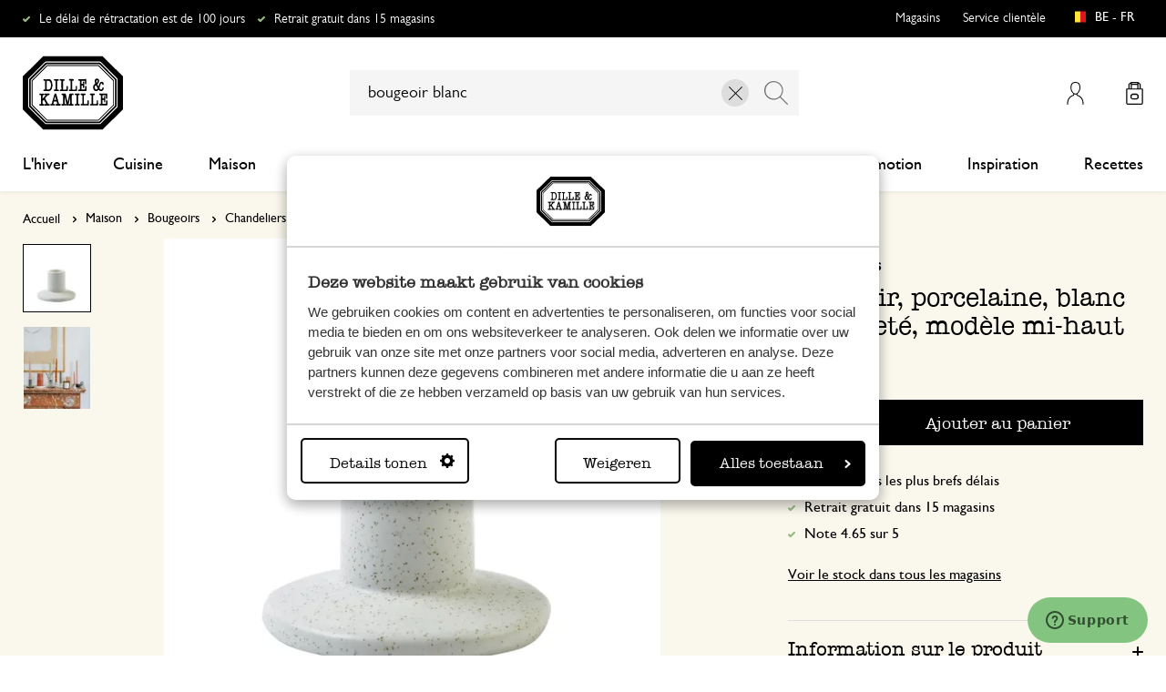

--- FILE ---
content_type: text/html
request_url: https://www.dille-kamille.be/static/version1766124103/frontend/Xsarus/xsa-dlk/fr_BE/Magento_InstantPurchase/template/confirmation.html
body_size: 103
content:
<!--
/**
 * Copyright © Magento, Inc. All rights reserved.
 * See COPYING.txt for license details.
 */
-->
<p class="message"><%- data.message %></p>
<strong><%- data.shippingAddressTitle %>:</strong>
<p><%- data.shippingAddress %></p>
<strong><%- data.billingAddressTitle %>:</strong>
<p><%- data.billingAddress %></p>
<strong><%- data.paymentMethodTitle %>:</strong>
<p><%- data.paymentToken %></p>
<strong><%- data.shippingMethodTitle %>:</strong>
<p><%- data.shippingMethod %></p>

--- FILE ---
content_type: text/html; charset=utf-8
request_url: https://www.google.com/recaptcha/api2/anchor?ar=1&k=6Ld_wDEfAAAAAIoiox2siuZQFXEsGl63JCOlI9G7&co=aHR0cHM6Ly93d3cuZGlsbGUta2FtaWxsZS5iZTo0NDM.&hl=en&v=PoyoqOPhxBO7pBk68S4YbpHZ&theme=light&size=invisible&badge=inline&anchor-ms=20000&execute-ms=30000&cb=axw4rtu7xzdj
body_size: 48583
content:
<!DOCTYPE HTML><html dir="ltr" lang="en"><head><meta http-equiv="Content-Type" content="text/html; charset=UTF-8">
<meta http-equiv="X-UA-Compatible" content="IE=edge">
<title>reCAPTCHA</title>
<style type="text/css">
/* cyrillic-ext */
@font-face {
  font-family: 'Roboto';
  font-style: normal;
  font-weight: 400;
  font-stretch: 100%;
  src: url(//fonts.gstatic.com/s/roboto/v48/KFO7CnqEu92Fr1ME7kSn66aGLdTylUAMa3GUBHMdazTgWw.woff2) format('woff2');
  unicode-range: U+0460-052F, U+1C80-1C8A, U+20B4, U+2DE0-2DFF, U+A640-A69F, U+FE2E-FE2F;
}
/* cyrillic */
@font-face {
  font-family: 'Roboto';
  font-style: normal;
  font-weight: 400;
  font-stretch: 100%;
  src: url(//fonts.gstatic.com/s/roboto/v48/KFO7CnqEu92Fr1ME7kSn66aGLdTylUAMa3iUBHMdazTgWw.woff2) format('woff2');
  unicode-range: U+0301, U+0400-045F, U+0490-0491, U+04B0-04B1, U+2116;
}
/* greek-ext */
@font-face {
  font-family: 'Roboto';
  font-style: normal;
  font-weight: 400;
  font-stretch: 100%;
  src: url(//fonts.gstatic.com/s/roboto/v48/KFO7CnqEu92Fr1ME7kSn66aGLdTylUAMa3CUBHMdazTgWw.woff2) format('woff2');
  unicode-range: U+1F00-1FFF;
}
/* greek */
@font-face {
  font-family: 'Roboto';
  font-style: normal;
  font-weight: 400;
  font-stretch: 100%;
  src: url(//fonts.gstatic.com/s/roboto/v48/KFO7CnqEu92Fr1ME7kSn66aGLdTylUAMa3-UBHMdazTgWw.woff2) format('woff2');
  unicode-range: U+0370-0377, U+037A-037F, U+0384-038A, U+038C, U+038E-03A1, U+03A3-03FF;
}
/* math */
@font-face {
  font-family: 'Roboto';
  font-style: normal;
  font-weight: 400;
  font-stretch: 100%;
  src: url(//fonts.gstatic.com/s/roboto/v48/KFO7CnqEu92Fr1ME7kSn66aGLdTylUAMawCUBHMdazTgWw.woff2) format('woff2');
  unicode-range: U+0302-0303, U+0305, U+0307-0308, U+0310, U+0312, U+0315, U+031A, U+0326-0327, U+032C, U+032F-0330, U+0332-0333, U+0338, U+033A, U+0346, U+034D, U+0391-03A1, U+03A3-03A9, U+03B1-03C9, U+03D1, U+03D5-03D6, U+03F0-03F1, U+03F4-03F5, U+2016-2017, U+2034-2038, U+203C, U+2040, U+2043, U+2047, U+2050, U+2057, U+205F, U+2070-2071, U+2074-208E, U+2090-209C, U+20D0-20DC, U+20E1, U+20E5-20EF, U+2100-2112, U+2114-2115, U+2117-2121, U+2123-214F, U+2190, U+2192, U+2194-21AE, U+21B0-21E5, U+21F1-21F2, U+21F4-2211, U+2213-2214, U+2216-22FF, U+2308-230B, U+2310, U+2319, U+231C-2321, U+2336-237A, U+237C, U+2395, U+239B-23B7, U+23D0, U+23DC-23E1, U+2474-2475, U+25AF, U+25B3, U+25B7, U+25BD, U+25C1, U+25CA, U+25CC, U+25FB, U+266D-266F, U+27C0-27FF, U+2900-2AFF, U+2B0E-2B11, U+2B30-2B4C, U+2BFE, U+3030, U+FF5B, U+FF5D, U+1D400-1D7FF, U+1EE00-1EEFF;
}
/* symbols */
@font-face {
  font-family: 'Roboto';
  font-style: normal;
  font-weight: 400;
  font-stretch: 100%;
  src: url(//fonts.gstatic.com/s/roboto/v48/KFO7CnqEu92Fr1ME7kSn66aGLdTylUAMaxKUBHMdazTgWw.woff2) format('woff2');
  unicode-range: U+0001-000C, U+000E-001F, U+007F-009F, U+20DD-20E0, U+20E2-20E4, U+2150-218F, U+2190, U+2192, U+2194-2199, U+21AF, U+21E6-21F0, U+21F3, U+2218-2219, U+2299, U+22C4-22C6, U+2300-243F, U+2440-244A, U+2460-24FF, U+25A0-27BF, U+2800-28FF, U+2921-2922, U+2981, U+29BF, U+29EB, U+2B00-2BFF, U+4DC0-4DFF, U+FFF9-FFFB, U+10140-1018E, U+10190-1019C, U+101A0, U+101D0-101FD, U+102E0-102FB, U+10E60-10E7E, U+1D2C0-1D2D3, U+1D2E0-1D37F, U+1F000-1F0FF, U+1F100-1F1AD, U+1F1E6-1F1FF, U+1F30D-1F30F, U+1F315, U+1F31C, U+1F31E, U+1F320-1F32C, U+1F336, U+1F378, U+1F37D, U+1F382, U+1F393-1F39F, U+1F3A7-1F3A8, U+1F3AC-1F3AF, U+1F3C2, U+1F3C4-1F3C6, U+1F3CA-1F3CE, U+1F3D4-1F3E0, U+1F3ED, U+1F3F1-1F3F3, U+1F3F5-1F3F7, U+1F408, U+1F415, U+1F41F, U+1F426, U+1F43F, U+1F441-1F442, U+1F444, U+1F446-1F449, U+1F44C-1F44E, U+1F453, U+1F46A, U+1F47D, U+1F4A3, U+1F4B0, U+1F4B3, U+1F4B9, U+1F4BB, U+1F4BF, U+1F4C8-1F4CB, U+1F4D6, U+1F4DA, U+1F4DF, U+1F4E3-1F4E6, U+1F4EA-1F4ED, U+1F4F7, U+1F4F9-1F4FB, U+1F4FD-1F4FE, U+1F503, U+1F507-1F50B, U+1F50D, U+1F512-1F513, U+1F53E-1F54A, U+1F54F-1F5FA, U+1F610, U+1F650-1F67F, U+1F687, U+1F68D, U+1F691, U+1F694, U+1F698, U+1F6AD, U+1F6B2, U+1F6B9-1F6BA, U+1F6BC, U+1F6C6-1F6CF, U+1F6D3-1F6D7, U+1F6E0-1F6EA, U+1F6F0-1F6F3, U+1F6F7-1F6FC, U+1F700-1F7FF, U+1F800-1F80B, U+1F810-1F847, U+1F850-1F859, U+1F860-1F887, U+1F890-1F8AD, U+1F8B0-1F8BB, U+1F8C0-1F8C1, U+1F900-1F90B, U+1F93B, U+1F946, U+1F984, U+1F996, U+1F9E9, U+1FA00-1FA6F, U+1FA70-1FA7C, U+1FA80-1FA89, U+1FA8F-1FAC6, U+1FACE-1FADC, U+1FADF-1FAE9, U+1FAF0-1FAF8, U+1FB00-1FBFF;
}
/* vietnamese */
@font-face {
  font-family: 'Roboto';
  font-style: normal;
  font-weight: 400;
  font-stretch: 100%;
  src: url(//fonts.gstatic.com/s/roboto/v48/KFO7CnqEu92Fr1ME7kSn66aGLdTylUAMa3OUBHMdazTgWw.woff2) format('woff2');
  unicode-range: U+0102-0103, U+0110-0111, U+0128-0129, U+0168-0169, U+01A0-01A1, U+01AF-01B0, U+0300-0301, U+0303-0304, U+0308-0309, U+0323, U+0329, U+1EA0-1EF9, U+20AB;
}
/* latin-ext */
@font-face {
  font-family: 'Roboto';
  font-style: normal;
  font-weight: 400;
  font-stretch: 100%;
  src: url(//fonts.gstatic.com/s/roboto/v48/KFO7CnqEu92Fr1ME7kSn66aGLdTylUAMa3KUBHMdazTgWw.woff2) format('woff2');
  unicode-range: U+0100-02BA, U+02BD-02C5, U+02C7-02CC, U+02CE-02D7, U+02DD-02FF, U+0304, U+0308, U+0329, U+1D00-1DBF, U+1E00-1E9F, U+1EF2-1EFF, U+2020, U+20A0-20AB, U+20AD-20C0, U+2113, U+2C60-2C7F, U+A720-A7FF;
}
/* latin */
@font-face {
  font-family: 'Roboto';
  font-style: normal;
  font-weight: 400;
  font-stretch: 100%;
  src: url(//fonts.gstatic.com/s/roboto/v48/KFO7CnqEu92Fr1ME7kSn66aGLdTylUAMa3yUBHMdazQ.woff2) format('woff2');
  unicode-range: U+0000-00FF, U+0131, U+0152-0153, U+02BB-02BC, U+02C6, U+02DA, U+02DC, U+0304, U+0308, U+0329, U+2000-206F, U+20AC, U+2122, U+2191, U+2193, U+2212, U+2215, U+FEFF, U+FFFD;
}
/* cyrillic-ext */
@font-face {
  font-family: 'Roboto';
  font-style: normal;
  font-weight: 500;
  font-stretch: 100%;
  src: url(//fonts.gstatic.com/s/roboto/v48/KFO7CnqEu92Fr1ME7kSn66aGLdTylUAMa3GUBHMdazTgWw.woff2) format('woff2');
  unicode-range: U+0460-052F, U+1C80-1C8A, U+20B4, U+2DE0-2DFF, U+A640-A69F, U+FE2E-FE2F;
}
/* cyrillic */
@font-face {
  font-family: 'Roboto';
  font-style: normal;
  font-weight: 500;
  font-stretch: 100%;
  src: url(//fonts.gstatic.com/s/roboto/v48/KFO7CnqEu92Fr1ME7kSn66aGLdTylUAMa3iUBHMdazTgWw.woff2) format('woff2');
  unicode-range: U+0301, U+0400-045F, U+0490-0491, U+04B0-04B1, U+2116;
}
/* greek-ext */
@font-face {
  font-family: 'Roboto';
  font-style: normal;
  font-weight: 500;
  font-stretch: 100%;
  src: url(//fonts.gstatic.com/s/roboto/v48/KFO7CnqEu92Fr1ME7kSn66aGLdTylUAMa3CUBHMdazTgWw.woff2) format('woff2');
  unicode-range: U+1F00-1FFF;
}
/* greek */
@font-face {
  font-family: 'Roboto';
  font-style: normal;
  font-weight: 500;
  font-stretch: 100%;
  src: url(//fonts.gstatic.com/s/roboto/v48/KFO7CnqEu92Fr1ME7kSn66aGLdTylUAMa3-UBHMdazTgWw.woff2) format('woff2');
  unicode-range: U+0370-0377, U+037A-037F, U+0384-038A, U+038C, U+038E-03A1, U+03A3-03FF;
}
/* math */
@font-face {
  font-family: 'Roboto';
  font-style: normal;
  font-weight: 500;
  font-stretch: 100%;
  src: url(//fonts.gstatic.com/s/roboto/v48/KFO7CnqEu92Fr1ME7kSn66aGLdTylUAMawCUBHMdazTgWw.woff2) format('woff2');
  unicode-range: U+0302-0303, U+0305, U+0307-0308, U+0310, U+0312, U+0315, U+031A, U+0326-0327, U+032C, U+032F-0330, U+0332-0333, U+0338, U+033A, U+0346, U+034D, U+0391-03A1, U+03A3-03A9, U+03B1-03C9, U+03D1, U+03D5-03D6, U+03F0-03F1, U+03F4-03F5, U+2016-2017, U+2034-2038, U+203C, U+2040, U+2043, U+2047, U+2050, U+2057, U+205F, U+2070-2071, U+2074-208E, U+2090-209C, U+20D0-20DC, U+20E1, U+20E5-20EF, U+2100-2112, U+2114-2115, U+2117-2121, U+2123-214F, U+2190, U+2192, U+2194-21AE, U+21B0-21E5, U+21F1-21F2, U+21F4-2211, U+2213-2214, U+2216-22FF, U+2308-230B, U+2310, U+2319, U+231C-2321, U+2336-237A, U+237C, U+2395, U+239B-23B7, U+23D0, U+23DC-23E1, U+2474-2475, U+25AF, U+25B3, U+25B7, U+25BD, U+25C1, U+25CA, U+25CC, U+25FB, U+266D-266F, U+27C0-27FF, U+2900-2AFF, U+2B0E-2B11, U+2B30-2B4C, U+2BFE, U+3030, U+FF5B, U+FF5D, U+1D400-1D7FF, U+1EE00-1EEFF;
}
/* symbols */
@font-face {
  font-family: 'Roboto';
  font-style: normal;
  font-weight: 500;
  font-stretch: 100%;
  src: url(//fonts.gstatic.com/s/roboto/v48/KFO7CnqEu92Fr1ME7kSn66aGLdTylUAMaxKUBHMdazTgWw.woff2) format('woff2');
  unicode-range: U+0001-000C, U+000E-001F, U+007F-009F, U+20DD-20E0, U+20E2-20E4, U+2150-218F, U+2190, U+2192, U+2194-2199, U+21AF, U+21E6-21F0, U+21F3, U+2218-2219, U+2299, U+22C4-22C6, U+2300-243F, U+2440-244A, U+2460-24FF, U+25A0-27BF, U+2800-28FF, U+2921-2922, U+2981, U+29BF, U+29EB, U+2B00-2BFF, U+4DC0-4DFF, U+FFF9-FFFB, U+10140-1018E, U+10190-1019C, U+101A0, U+101D0-101FD, U+102E0-102FB, U+10E60-10E7E, U+1D2C0-1D2D3, U+1D2E0-1D37F, U+1F000-1F0FF, U+1F100-1F1AD, U+1F1E6-1F1FF, U+1F30D-1F30F, U+1F315, U+1F31C, U+1F31E, U+1F320-1F32C, U+1F336, U+1F378, U+1F37D, U+1F382, U+1F393-1F39F, U+1F3A7-1F3A8, U+1F3AC-1F3AF, U+1F3C2, U+1F3C4-1F3C6, U+1F3CA-1F3CE, U+1F3D4-1F3E0, U+1F3ED, U+1F3F1-1F3F3, U+1F3F5-1F3F7, U+1F408, U+1F415, U+1F41F, U+1F426, U+1F43F, U+1F441-1F442, U+1F444, U+1F446-1F449, U+1F44C-1F44E, U+1F453, U+1F46A, U+1F47D, U+1F4A3, U+1F4B0, U+1F4B3, U+1F4B9, U+1F4BB, U+1F4BF, U+1F4C8-1F4CB, U+1F4D6, U+1F4DA, U+1F4DF, U+1F4E3-1F4E6, U+1F4EA-1F4ED, U+1F4F7, U+1F4F9-1F4FB, U+1F4FD-1F4FE, U+1F503, U+1F507-1F50B, U+1F50D, U+1F512-1F513, U+1F53E-1F54A, U+1F54F-1F5FA, U+1F610, U+1F650-1F67F, U+1F687, U+1F68D, U+1F691, U+1F694, U+1F698, U+1F6AD, U+1F6B2, U+1F6B9-1F6BA, U+1F6BC, U+1F6C6-1F6CF, U+1F6D3-1F6D7, U+1F6E0-1F6EA, U+1F6F0-1F6F3, U+1F6F7-1F6FC, U+1F700-1F7FF, U+1F800-1F80B, U+1F810-1F847, U+1F850-1F859, U+1F860-1F887, U+1F890-1F8AD, U+1F8B0-1F8BB, U+1F8C0-1F8C1, U+1F900-1F90B, U+1F93B, U+1F946, U+1F984, U+1F996, U+1F9E9, U+1FA00-1FA6F, U+1FA70-1FA7C, U+1FA80-1FA89, U+1FA8F-1FAC6, U+1FACE-1FADC, U+1FADF-1FAE9, U+1FAF0-1FAF8, U+1FB00-1FBFF;
}
/* vietnamese */
@font-face {
  font-family: 'Roboto';
  font-style: normal;
  font-weight: 500;
  font-stretch: 100%;
  src: url(//fonts.gstatic.com/s/roboto/v48/KFO7CnqEu92Fr1ME7kSn66aGLdTylUAMa3OUBHMdazTgWw.woff2) format('woff2');
  unicode-range: U+0102-0103, U+0110-0111, U+0128-0129, U+0168-0169, U+01A0-01A1, U+01AF-01B0, U+0300-0301, U+0303-0304, U+0308-0309, U+0323, U+0329, U+1EA0-1EF9, U+20AB;
}
/* latin-ext */
@font-face {
  font-family: 'Roboto';
  font-style: normal;
  font-weight: 500;
  font-stretch: 100%;
  src: url(//fonts.gstatic.com/s/roboto/v48/KFO7CnqEu92Fr1ME7kSn66aGLdTylUAMa3KUBHMdazTgWw.woff2) format('woff2');
  unicode-range: U+0100-02BA, U+02BD-02C5, U+02C7-02CC, U+02CE-02D7, U+02DD-02FF, U+0304, U+0308, U+0329, U+1D00-1DBF, U+1E00-1E9F, U+1EF2-1EFF, U+2020, U+20A0-20AB, U+20AD-20C0, U+2113, U+2C60-2C7F, U+A720-A7FF;
}
/* latin */
@font-face {
  font-family: 'Roboto';
  font-style: normal;
  font-weight: 500;
  font-stretch: 100%;
  src: url(//fonts.gstatic.com/s/roboto/v48/KFO7CnqEu92Fr1ME7kSn66aGLdTylUAMa3yUBHMdazQ.woff2) format('woff2');
  unicode-range: U+0000-00FF, U+0131, U+0152-0153, U+02BB-02BC, U+02C6, U+02DA, U+02DC, U+0304, U+0308, U+0329, U+2000-206F, U+20AC, U+2122, U+2191, U+2193, U+2212, U+2215, U+FEFF, U+FFFD;
}
/* cyrillic-ext */
@font-face {
  font-family: 'Roboto';
  font-style: normal;
  font-weight: 900;
  font-stretch: 100%;
  src: url(//fonts.gstatic.com/s/roboto/v48/KFO7CnqEu92Fr1ME7kSn66aGLdTylUAMa3GUBHMdazTgWw.woff2) format('woff2');
  unicode-range: U+0460-052F, U+1C80-1C8A, U+20B4, U+2DE0-2DFF, U+A640-A69F, U+FE2E-FE2F;
}
/* cyrillic */
@font-face {
  font-family: 'Roboto';
  font-style: normal;
  font-weight: 900;
  font-stretch: 100%;
  src: url(//fonts.gstatic.com/s/roboto/v48/KFO7CnqEu92Fr1ME7kSn66aGLdTylUAMa3iUBHMdazTgWw.woff2) format('woff2');
  unicode-range: U+0301, U+0400-045F, U+0490-0491, U+04B0-04B1, U+2116;
}
/* greek-ext */
@font-face {
  font-family: 'Roboto';
  font-style: normal;
  font-weight: 900;
  font-stretch: 100%;
  src: url(//fonts.gstatic.com/s/roboto/v48/KFO7CnqEu92Fr1ME7kSn66aGLdTylUAMa3CUBHMdazTgWw.woff2) format('woff2');
  unicode-range: U+1F00-1FFF;
}
/* greek */
@font-face {
  font-family: 'Roboto';
  font-style: normal;
  font-weight: 900;
  font-stretch: 100%;
  src: url(//fonts.gstatic.com/s/roboto/v48/KFO7CnqEu92Fr1ME7kSn66aGLdTylUAMa3-UBHMdazTgWw.woff2) format('woff2');
  unicode-range: U+0370-0377, U+037A-037F, U+0384-038A, U+038C, U+038E-03A1, U+03A3-03FF;
}
/* math */
@font-face {
  font-family: 'Roboto';
  font-style: normal;
  font-weight: 900;
  font-stretch: 100%;
  src: url(//fonts.gstatic.com/s/roboto/v48/KFO7CnqEu92Fr1ME7kSn66aGLdTylUAMawCUBHMdazTgWw.woff2) format('woff2');
  unicode-range: U+0302-0303, U+0305, U+0307-0308, U+0310, U+0312, U+0315, U+031A, U+0326-0327, U+032C, U+032F-0330, U+0332-0333, U+0338, U+033A, U+0346, U+034D, U+0391-03A1, U+03A3-03A9, U+03B1-03C9, U+03D1, U+03D5-03D6, U+03F0-03F1, U+03F4-03F5, U+2016-2017, U+2034-2038, U+203C, U+2040, U+2043, U+2047, U+2050, U+2057, U+205F, U+2070-2071, U+2074-208E, U+2090-209C, U+20D0-20DC, U+20E1, U+20E5-20EF, U+2100-2112, U+2114-2115, U+2117-2121, U+2123-214F, U+2190, U+2192, U+2194-21AE, U+21B0-21E5, U+21F1-21F2, U+21F4-2211, U+2213-2214, U+2216-22FF, U+2308-230B, U+2310, U+2319, U+231C-2321, U+2336-237A, U+237C, U+2395, U+239B-23B7, U+23D0, U+23DC-23E1, U+2474-2475, U+25AF, U+25B3, U+25B7, U+25BD, U+25C1, U+25CA, U+25CC, U+25FB, U+266D-266F, U+27C0-27FF, U+2900-2AFF, U+2B0E-2B11, U+2B30-2B4C, U+2BFE, U+3030, U+FF5B, U+FF5D, U+1D400-1D7FF, U+1EE00-1EEFF;
}
/* symbols */
@font-face {
  font-family: 'Roboto';
  font-style: normal;
  font-weight: 900;
  font-stretch: 100%;
  src: url(//fonts.gstatic.com/s/roboto/v48/KFO7CnqEu92Fr1ME7kSn66aGLdTylUAMaxKUBHMdazTgWw.woff2) format('woff2');
  unicode-range: U+0001-000C, U+000E-001F, U+007F-009F, U+20DD-20E0, U+20E2-20E4, U+2150-218F, U+2190, U+2192, U+2194-2199, U+21AF, U+21E6-21F0, U+21F3, U+2218-2219, U+2299, U+22C4-22C6, U+2300-243F, U+2440-244A, U+2460-24FF, U+25A0-27BF, U+2800-28FF, U+2921-2922, U+2981, U+29BF, U+29EB, U+2B00-2BFF, U+4DC0-4DFF, U+FFF9-FFFB, U+10140-1018E, U+10190-1019C, U+101A0, U+101D0-101FD, U+102E0-102FB, U+10E60-10E7E, U+1D2C0-1D2D3, U+1D2E0-1D37F, U+1F000-1F0FF, U+1F100-1F1AD, U+1F1E6-1F1FF, U+1F30D-1F30F, U+1F315, U+1F31C, U+1F31E, U+1F320-1F32C, U+1F336, U+1F378, U+1F37D, U+1F382, U+1F393-1F39F, U+1F3A7-1F3A8, U+1F3AC-1F3AF, U+1F3C2, U+1F3C4-1F3C6, U+1F3CA-1F3CE, U+1F3D4-1F3E0, U+1F3ED, U+1F3F1-1F3F3, U+1F3F5-1F3F7, U+1F408, U+1F415, U+1F41F, U+1F426, U+1F43F, U+1F441-1F442, U+1F444, U+1F446-1F449, U+1F44C-1F44E, U+1F453, U+1F46A, U+1F47D, U+1F4A3, U+1F4B0, U+1F4B3, U+1F4B9, U+1F4BB, U+1F4BF, U+1F4C8-1F4CB, U+1F4D6, U+1F4DA, U+1F4DF, U+1F4E3-1F4E6, U+1F4EA-1F4ED, U+1F4F7, U+1F4F9-1F4FB, U+1F4FD-1F4FE, U+1F503, U+1F507-1F50B, U+1F50D, U+1F512-1F513, U+1F53E-1F54A, U+1F54F-1F5FA, U+1F610, U+1F650-1F67F, U+1F687, U+1F68D, U+1F691, U+1F694, U+1F698, U+1F6AD, U+1F6B2, U+1F6B9-1F6BA, U+1F6BC, U+1F6C6-1F6CF, U+1F6D3-1F6D7, U+1F6E0-1F6EA, U+1F6F0-1F6F3, U+1F6F7-1F6FC, U+1F700-1F7FF, U+1F800-1F80B, U+1F810-1F847, U+1F850-1F859, U+1F860-1F887, U+1F890-1F8AD, U+1F8B0-1F8BB, U+1F8C0-1F8C1, U+1F900-1F90B, U+1F93B, U+1F946, U+1F984, U+1F996, U+1F9E9, U+1FA00-1FA6F, U+1FA70-1FA7C, U+1FA80-1FA89, U+1FA8F-1FAC6, U+1FACE-1FADC, U+1FADF-1FAE9, U+1FAF0-1FAF8, U+1FB00-1FBFF;
}
/* vietnamese */
@font-face {
  font-family: 'Roboto';
  font-style: normal;
  font-weight: 900;
  font-stretch: 100%;
  src: url(//fonts.gstatic.com/s/roboto/v48/KFO7CnqEu92Fr1ME7kSn66aGLdTylUAMa3OUBHMdazTgWw.woff2) format('woff2');
  unicode-range: U+0102-0103, U+0110-0111, U+0128-0129, U+0168-0169, U+01A0-01A1, U+01AF-01B0, U+0300-0301, U+0303-0304, U+0308-0309, U+0323, U+0329, U+1EA0-1EF9, U+20AB;
}
/* latin-ext */
@font-face {
  font-family: 'Roboto';
  font-style: normal;
  font-weight: 900;
  font-stretch: 100%;
  src: url(//fonts.gstatic.com/s/roboto/v48/KFO7CnqEu92Fr1ME7kSn66aGLdTylUAMa3KUBHMdazTgWw.woff2) format('woff2');
  unicode-range: U+0100-02BA, U+02BD-02C5, U+02C7-02CC, U+02CE-02D7, U+02DD-02FF, U+0304, U+0308, U+0329, U+1D00-1DBF, U+1E00-1E9F, U+1EF2-1EFF, U+2020, U+20A0-20AB, U+20AD-20C0, U+2113, U+2C60-2C7F, U+A720-A7FF;
}
/* latin */
@font-face {
  font-family: 'Roboto';
  font-style: normal;
  font-weight: 900;
  font-stretch: 100%;
  src: url(//fonts.gstatic.com/s/roboto/v48/KFO7CnqEu92Fr1ME7kSn66aGLdTylUAMa3yUBHMdazQ.woff2) format('woff2');
  unicode-range: U+0000-00FF, U+0131, U+0152-0153, U+02BB-02BC, U+02C6, U+02DA, U+02DC, U+0304, U+0308, U+0329, U+2000-206F, U+20AC, U+2122, U+2191, U+2193, U+2212, U+2215, U+FEFF, U+FFFD;
}

</style>
<link rel="stylesheet" type="text/css" href="https://www.gstatic.com/recaptcha/releases/PoyoqOPhxBO7pBk68S4YbpHZ/styles__ltr.css">
<script nonce="TtkKI_QBMhBbEgExT_Uacg" type="text/javascript">window['__recaptcha_api'] = 'https://www.google.com/recaptcha/api2/';</script>
<script type="text/javascript" src="https://www.gstatic.com/recaptcha/releases/PoyoqOPhxBO7pBk68S4YbpHZ/recaptcha__en.js" nonce="TtkKI_QBMhBbEgExT_Uacg">
      
    </script></head>
<body><div id="rc-anchor-alert" class="rc-anchor-alert"></div>
<input type="hidden" id="recaptcha-token" value="[base64]">
<script type="text/javascript" nonce="TtkKI_QBMhBbEgExT_Uacg">
      recaptcha.anchor.Main.init("[\x22ainput\x22,[\x22bgdata\x22,\x22\x22,\[base64]/[base64]/[base64]/[base64]/cjw8ejpyPj4+eil9Y2F0Y2gobCl7dGhyb3cgbDt9fSxIPWZ1bmN0aW9uKHcsdCx6KXtpZih3PT0xOTR8fHc9PTIwOCl0LnZbd10/dC52W3ddLmNvbmNhdCh6KTp0LnZbd109b2Yoeix0KTtlbHNle2lmKHQuYkImJnchPTMxNylyZXR1cm47dz09NjZ8fHc9PTEyMnx8dz09NDcwfHx3PT00NHx8dz09NDE2fHx3PT0zOTd8fHc9PTQyMXx8dz09Njh8fHc9PTcwfHx3PT0xODQ/[base64]/[base64]/[base64]/bmV3IGRbVl0oSlswXSk6cD09Mj9uZXcgZFtWXShKWzBdLEpbMV0pOnA9PTM/bmV3IGRbVl0oSlswXSxKWzFdLEpbMl0pOnA9PTQ/[base64]/[base64]/[base64]/[base64]\x22,\[base64]\\u003d\\u003d\x22,\x22w5vCqU7Cv8O4w6rCgFVaFjDCv8Kyw55WecKswolfwonDjwbDgho1w5QFw7UBwoTDvCZPw5IQO8K3bR9KcB/DhMOrXhPCusOxwoBXwpV9w43CgcOgw7YWY8OLw68JaSnDkcKQw5Itwo0TYcOQwp96B8K/[base64]/DqR3Cuycxw6IjK1LDocKVw67DscObfFXDjj/DuMK2w6jDoHF3VcK5woNJw5DDkwjDtsKFwpgUwq8/fV3DvR0YeyPDisOac8OkFMK0wrPDtj4jU8O2wogQw7bCo34GbMOlwr4Hwp3Dg8Kyw4l2wpkWGTZRw4oQCBLCv8Kswo0Nw6fDmB44wro/XTtEeGzCvk5HwrrDpcKeT8KGOMOoWATCusK1w5rDvsK6w7p9woZbMRrCuiTDgyl/wpXDm1UcN2TDjF19Xy0gw5bDncKSw5Vpw57CgMOGFMOQJMKuPsKGA2RIworDpgHChB/DhT7CsE7ClsKtPsOCe3EjDXdcKMOUw697w5JqZsKNwrPDuGEJGTUHw4fCixMxai/Cswo7wrfCjSkEE8K2YcKjwoHDinFLwps8w7DCtsK0wozCgSkJwo9Yw79/wpbDhQpCw5oRLT4YwpYYDMOHw4DDq0Mdw4UGOMOTwq3CrMOzwoPCgkxiQHIzCAnCpcK9YzfDhTV6ccOcH8OawoUNw6TDisO5NX98ScK9fcOUS8OMw6MIwr/DgsOMIMK5DcO+w4libzp0w5UVwrl0dR0bAF/CmcKgd0DDssKowo3CvSjDksK7woXDjwcJWxYDw5XDvcOeOXkWw4BVLCwFPAbDnjYywpPCosO8NFw3eEcRw67CnyTCmBLCvsKew43DsCZKw4Vgw6UhMcOjw4LDtmNpwo4oGGlew402IcOKJA/[base64]/[base64]/[base64]/CkBrDssKmR1B2w5JVw4NYCTLDusOqfGvCiilXwrtSw6gBUMO0VhwUw4vCqsKpacKjwpZFwos3LD8LUmnDq1sNWcOKWxTChcO5OcKZCmZRJ8KZLsOyw4fDhijDiMOrwqQLw75LORkBw6zCoDMER8OMwpMIwo/CjMKcIko/w5/[base64]/Cr8KgHT7DljErUMOYwoA5FsOBWMObw68Hw4DDoVzDl1wXw5HCg8O8w6kHXMKqHxodO8OgM3DCmBTDqsOyZgUAVsK+ahIowphnY0fDiFc9EH7Ck8OdwoQ8Z1rCpWzCv0TDjDgZw4Jxw6HDtsKpwqvClsKDw5/[base64]/PMKDw5DDkTHCoCrDnMKYwoDDoVxZw4rCm8Olw6ddF8K6SsK8wrPDoTHDsz7DsB1VQcOvaAjDlxxXRMKqwrNMw5xgS8KMYwoGw5zCshFLS1tAwoTDo8KxHhvCrsO8wq3Dk8OCw60dKFl7wqHCpcK/w51Hf8KNw6HDisK3KcKgw7nDocK5wrbCkBEwN8Kcwq5fw7Z1BcKlwpjCucKxMSLCgMOabD/CpsKHWjXCm8KSwoDCgF3DnhPCj8OZwqNJwrzChcOOcTrDoizCrCHDmcKzwqLCjg/DoHdVw7gyLMKjAsOewr7Dqj3Dhx/DuxvCjhB/WWoNwrVEwqHCsC8LasOVBcOyw412XTs6wrAZcFXDizDDo8OEw6TDl8KYwqkLwogowo5QdMOiwqYCwobDicKpw6Aow57CvcOAeMO6VMOiDsOsAjc5woEkw7tlDsOAwoQnVDjDgsK/G8KpaRXDmcODwqLDl2TCmcOmw740w4srw4EwwpzClxcxMMKnLF8nGsOmw59JHx0DwqvChhHCrBZtw6fDhmvCr1HCpGN6w741wo7Dlkt+GGjDsX3Cv8K6wqxEw5swQMOow6DDviDDjMOxwp0Ew5/DgcOFwrPCu2TDocK7w6dESsOodHPCo8OUw6dmbGB7w5kLUcOTw5HCjVTDkMO6w5fCvhjDq8O6XF7DgX/[base64]/w40Tw696w4NtwpYLw6XDqltwAMKWw79HYMKiwpPDmglow5zCklPDrMK8Q2jCmsOSZw4Zw6B+w5tHw4pndcOuTMODHALCtsOBP8ONbCAXS8OLwp43w4VCMMOZOnInwobDjHckIcOuKnPDqBHDgsKLw5jDjlx9PsOGGcK/P1TDpcKTH3vDosKaCTfClMKbYTrDjsKoO1jCnFLDqVnCgjfCiy7DtwkswrrCucOyRcKmw7wMwolnwrrCocKOCyVhLC5CwqHDocKow60owofCkknChzcLARrChcKcfR3DuMKJDknDisKZBXPDtS/CsMOmVCDCiy3Cu8K/w4Nea8OTCnNcw71RwrfCvcKtw5BOJh0Qw5HCvcKHP8OtwqjDj8Oqw4d+wrYzGUJCBCPDisKnMUjDkcObwpTCrHvCow/ChMOoP8OFw61SwrPCj1xoJAomw7HCryHDqsKBw5HCrkogwpkaw6VEQsOgwqrDjsOBL8Kfwox4w5Jgw4NVZXh6BijCoVDDmBXDiMO6G8OwCCYRw7lyNsOrdxdww4jDmMKwREfCgsKPGENEfsKcTMODCU7DrEY3w4VvbCzDrQIUF0fDvcK9MMOowp/DlFUjwoYbw5NLw6LDrDEOw5nDqMOfw5EiwovDvcK+w5ktesO6wqXDgzkHQsK8bMOlAxpLw7RZcxnDvsK9RMK3w4QXL8Kvf3/Dg2jChsKnw4vCtcKuwqZpDMKtUMKDwqTDrsKDw69Gw73DvgrCicKcwrsgbgdLIDoWwojCp8KpSsOCRsKBIjbCjgzCmMKgw54nwq0kJMO0bTVvwrnCisKoW0BKan/CqsKZD1/Dt2hPf8OQTMKeRykIwqjDrcOHwpPDijYqWsOTw5PCpsK3w6ABw7BcwrxowqPDscKTeMOAMMKywqIWwqgaO8KdEXAww67CvTU0w53Cr2gFwrLDhEvCmEgRw7LCtsOawoJOZADDtMORwrk3NsOGe8O8w48XZ8OLM1I7eXLDo8KxZMOdOcOxBDBFd8OPMcKGZGQ/KzHDiMO3w5tsbsO8WRM4Emx5w4jCrcOjSEfDjDPDuQHDnCfCm8Kvwq1pNsObwqbDiBbCp8OyEAHDrVlHSQpxFcKGVMK5ByPDmzoFw7MoFXfDvMKTw4/DlsOHMiICw4XDnxRVUQvCmMKnwq3CucOOwp3DgMKtw4PCgsOiwqFAMFzDrMKVHUMOM8O5w7Y4w6vDtMOXw5zDgRXDucO5wrDDoMKaw5cfOcKaFzXCjMKadMKra8Ogw57Dhw5zwpFcwrAqdsK+VArDi8Kkwr/Cm1fCtMKOw4zCvMO2Ehs3w4nClMKtwprDq0VKw6BYU8KIw5ksP8O3wpt/wqIEUn5cX2fDkSRRf1lCw4N7wovDuMKywqnDrglTwrtFwrkfHl4kwoDDuMO0XcOdccOgcsOqXm0ewrJUw7vDsnTDmS/CklEeLMOEwrszBMKew7ZOwqHCnhPDgEZawobDtcKPwo3ChMOyN8KSwr/DrsKEw6suQ8KJKxJWw7zDisOowpfCn10xKgE8AsKPL0/CjcKtfnzDm8K0w4LCocKkw4LDsMKAFsO/[base64]/Cn8OJbl/[base64]/K8K0wrXDvFTCugzCoMOzKcO6w5FdwpHCj01tLGzCvDfCgGsMZ0lPw5/DtHLCvcK+DSbCn8KhaMKQUsK+dHbCisK/wpnDmsKmCzTCiWzDr3Qfw4PCoMOSw6rCmsKkw71PbgXCm8KWwq5wEcOiw53DkhfDoMO4w4fDqlh3FMKLwqk9UsKtworDrycrLG3DrW0Tw7fDhMKcw7cgQj7CtgJkw5/Cl3IJKmLDomYtb8OJwqJ5JcOeb25Zw5TCrcOsw5/Dh8Onwr3DgS/Di8KewrbCrhHDocOzwrDDncKww4FpSzLDisKuwqLDk8O5HUwiF1XCjMObw4Q7LMOZc8OGwqtufcKiwoB6wqbCmsKkw7PChcKGw4rCi1vDsH7ConjDosKlS8KfT8KxRMKow4rCgMKUDH/[base64]/CGrCgU3Dsk3CrMKMwpHCmyQqw5Z3H8K8bMKUBsKjQ8OcZyTCnMOOw4wFcTLDsSs/w6jCoAQgw6wBa1F2w5wVwoNIw77ClsKoYsKKdm0sw44RS8K9wr7Ci8K6N07Cn0srw5UMw6vDlMOHIVLDjsObcEPDtsK3wrzCr8OGw4jCuMKYX8OsCATDtMOXDcOgwohjdULDjsO2wpYIQMKbwr/DpRkSVMOIQMKbwqDChMKYVXvDsMK/R8KJwrLDshrCr0TDlMOqSl0QwqXDnsOPfigVw5tIwqwvFcOiwopkN8KTwrvDgC3Dgyw1HsOAw4vCsyVFw4/[base64]/PsO7wonClU3CqMKGw4jDpcOwJsO2wrTDgcKrOgLCucKcLcOpwo0PJxAFPsOzw75jK8Oaw5HCuDLDq8OPQxbDtlrDrsK0KcKCw6TDhMKCwpMDw5crw7Ikw5Ahw4rDmRNqwqDDn8O9SVlXw4obwpl/w5EVw5wNCcKOwqjCsWBwNsKWLMOzw6zDl8KZHyLCp3fCpcOFAMKbI0jDp8ODwr7Dh8KDWyfDhhxJwqYZwpDCgWELw48pXTzCiMOdAsOrw5nCkWUew7sQOWDCoBDCljVeMsOgJTLDqBnDsxTCisK5e8O9UV3DmsOQIQoZccOYfWXDt8ObDMOZRcOYwod+WTjDjMK/IMONNMOvwrXDhMKXwpnDq2bCoFwVGcOUYmLDo8O7w7YawpbDscKfwqTCm1Mqw64lwo/[base64]/DscK9Mn3CvGLCk0h2C8O1W8ObBkF7PQ7Ci245w7orwpXDt04uwqsaw71fKRHDncKEwoPDkcOuTMOhEcOULFTDr0jDh0LCgsKTeljCv8OFTBcFw4bCpUDCicO2wpbDoCPCnQEowqxQFsO8RX8EwqkpFg/ChMKZw4FtwowyfifDvHJ/wo4Ewp/[base64]/LADDgSBiwr8UV8OiHcOeb1jCizYQJhcSwqHCiRYgfjZaU8K1KcKpwqAewrxif8KvMCrCi3/DrsK7bRXDm1RJOsKHwqDCgV3Dl8KAw4xrezfCqMOkw5nCrHAOwqXDr1LDvMK7w6LCunrCh1/DmMKOwot7IMONHcKUw4FgX3LChEomYsO1wrctw7vDsVDDvXjDisKKwrPDllDCqcKDw4/CssKiEEtdBsOewp/[base64]/wrdkw67DqsONRhd8w7BWw77DpcKaO8Odwo96w6M5XsKOwqwGworDrhhSOwNgwpw7w5/[base64]/Cgn7CgsO2HRlMJ8KCw7fCmydFXSLCh0zDkTkRwp/DksK0PQrDvxgzFcOCwozDqkPDv8OUwpgHwoMaMAAMAmNMw7rCscKPw7ZvFX7CpTnDsMOuw6DDszDDt8O8MyLCksKHK8KpFsKSwqrCtlfCucKLw4TCoCTDgsOfw5rCqsO4w7RDw5UEZMO0byDCgMKDw4LCgGHCsMKbwrjDhXoaPsK4wq/DihnClCPCgsKUXBTDrwrCnMO/eF/CoFQIc8KQwqfDhSoVLy/CocORwqczanJvwp/DlRrCkVouF3NQw6PCkQkzbGhhGyrCuQNtw6DDgA/ClBzDmcOjwrXDgFlkwpx4bMOuwpHDi8K1wo3ChBsKw7d+w4rDhcKbF1MEwo/Dq8OFwoDCmRvCusObLxJ9wqBlfD4Uw4fDsT03w4hjw7gqcsKAdVUZwrcOKsOAw4cKL8KqwrvDlsObwoonw7/CjsOJdMKnw6nDusKIH8OGTcKMw7Q4wobDixFKFljCrCIIFzzDucKAwozDtsO4wqrCvsKawq/Cj1Fcw7nDpcOYw4XDnSERFMOVfjomUjzDjRzDgVvCi8KjeMKmfDk4U8OKw6FZCsKUdsORw60YMcKOw4HDjsKdw799XisHIXl7wqTDpDQoJcKDVG/[base64]/wpDDpzJBXcKdwrY+TRrDk8KxSD3ChMO0EsOKDsOIRMOtPHjCrcK4w5/Cv8K3woHCgHFZwrN/w7FCw4INYcK2w6QhAkPDl8KGbGXDuQZlCloOegnDv8KTw7XCtsOnwpDCk3DDgjJzNWzCo2plA8Kdw6XDksOawovCo8OyGMOobCfDgsO5w75Xw4Z5IsOUeMOkTcKOwpdLDg9hd8KqWcOowrfCuGNVOFrDk8OvGRxBd8KvJsObLE11EMKcwrh/w7pTDGvDk2UxwpbDhShMUmhaw7XDtsKJwpEsLHLDucOcwo8UVk95wrUNwo9fCsKNdHPCvcKKwpzCmTl8OMOmwrF7woY7QsKBKcO8wp9OK0oRNMKHwpjCkQrCjBM5wo1nw5/CpsKBw69FRkfCnFZ5w44swpvDmMKKQ1wawp3CmGcaKQ0ow7zDmcKPccOqwpXDq8O6wq7CrMO/wooLw4JcOA9gU8OGwqXDvhMgw7rDrsKjT8Kyw6jDpsOXwqfDgsO4wrfDqcKAwqnCoQ/DnGDDrsOOwqlBVsOIwp4THHDDvSIjBk7DosOjdsOJTMOVw7nClBEbfcOocWfDlMKyVMO1wq9ywrBZwpd/MsKtwp9IecOrexlrwo90w5XDvAfDhW0sAX/CnzXCqg8Qw40dwqnCmVgtw7PDmsO6wrwoC3jDgl3DsMOWAVLDuMOTwqQ0H8OdwrTDqh4nwq44w6TClMOlw5Zdw7hPGQrCny4zwpB4wo7DmMKGNEnCqjAoJEDCtsOmwrwfw7jDmCTDg8O1w5XCr8KGJXoTwotaw7MKHcO7V8KSw5LCvcOvwpnCrMOOwrcGfR/Ch1tCd3dcw4InA8Ofw70IwqZqwr3Co8KxKMONW27CuivCmVvCpsOEOnJPw7LDt8OSa0fCpEAZwpjCr8Kow5zDj0oMwpo9GHLCg8OPwoFBwoM2woUdwo7CizXCpMO/fD3CmlQjGjzDr8Oew7DDgsK2eVQ7w7TDkcO9wpo7w7VAw4V3CmTDp3HCgcOTwr7CjMKawqslw67ClRjCvBJHwqbCksKDRhw+w7QmwrXCtlosK8OZQ8OeCsO+VsOdw6bDrW7Dr8KwwqDDlXJIL8KiJcO5ADPDmhxRYsKQT8KlwpbDhmMKehzDiMO3wo/Dp8K2wpwyDQbDoinChlsnEWhrwqB0BMOswq/Dl8KUwp3DmMOiw4PCtMO/G8Kvw6pQDsK+OTE2UknDpcOpw7Q5wqAkw7UsJcOMwpDDnwNgwpoqaVt4wrFVw6ZAXcOadsOnwp7Dl8Olw5YOw7/CosOhw6nDu8OFHWrDmTnDt002Sm8hDGHCg8KWTsKWLMKaFcO9McOzf8OXKsOsw5vDmwEybcK+Yn4jw4XClBvCkcORw67DoQzDnxN6w7IzwqPDp3Qcwq3Do8KKwrTDrHrDr3/[base64]/CrcOHw5LChR/DisKzO3fDhMKVw5bDlcOrw7rCrcKxwpYTwroOwo51aR5Cw780w4crwq7DgHLCtzlOfCN1wrjCiztvw5nCvcO5w6zDq15hH8K+wpYFw6HCr8Ktb8OGBVXDjCLDozPChDMGwoEew6PCrBJ4TcORbcKrSMKTw4h/GUYUAg3DmsKyYWwkwpPChQDCuBfDjcOPQcOsw7oRwq9vwrAPwobCoxjCgCNUawMVXmbCvTTCoxTDsTI3LMOPwoRZw5/[base64]/CuW3DiCXDpcKtbFLDhlM7D07DosObwobDlcKuY8OQEkB0wqN8w6DClsK2w4DDvzRAaH9lMghFw5hPwrEww5ZURcKLwos6wqcmwoPCgMOgHMKDXmhKawXDusOFw6EuCMKqwoIgX8K1wr5vAMOaCsOsXMO5G8OgwoHDsCXDjMK/cUtUScOuw6x9wq/[base64]/CsW9aw47Cs8Kvw6Ubw5Unw6HCjXxrA8K+w4U6wqN8wo44eg7Cm0PDuA1Rw6DCisKKw5zCv2MiwrloEifDjwzDh8KkbcO2wrrDlDjDoMOawpcWw6FcwrJZUkvCqHNwDcKKw4dfe1fDpcKEwoYnw49/C8KXZMKLBSV3wrtAw4tHw48Jw7VgwpI0wrbDsMORCsK3bsKFwqlzecKzQcOlwrRnwq7CnsOQw4TDnH/DssKkexY0WMKPwrzDocO1DMOUwrfCsR8Tw6EWw7ZLwofDpkrDgMOrbcOqcMOkccOPJ8ObFsOkw5PDtmzDt8KPw7rDp0LCihbCgi3CtgvDucOCwqMoDsO8EsKMP8OFw6Ygw6J7wrchw6pOw6grwqo1In1uA8K4wqMSw7jCjy0xAAxcw6nCumQew6t/w7g8wrnCssO0w6XCuRZJw7JJOsKBNMOYZcKMbMO/a2XChCNLVF9UwrjCisO6ecO+BlHDjMOubcKlw7cxwrPDvHnCi8OvwqDDqTbCvMK+w6HDsAHDujXCg8Oww5bDqcKlEMOhT8KLw5R7F8KSwqMuwrPCt8O4BsKSwrXDlE4sw7/Dp0ZQw7cqwofCoC4BwrbCt8Otw4xSFMKmUcOmAjnChg5MdVElB8OXWMK8w7VaEEHDlhTConvDqsOtwpfDlxgNw5jDtHLCoRLCtMKxCcOEcsKwwpTDjcOwV8Odw5fCkcKjc8KDw61Iwp0HDsKCasK/csOCw7cHVm3CrsOxw6rDiEIIDEPCqMOIecOCwqRwOsK/w73Dk8K7wpjChcOewoLCrwvCg8KDGMOFO8O6A8OowopqScO8wokowq1Xw4AkCm3Ch8KUHsOtATzCn8K8w7zCoAwowqYdcywewo7ChjvCvcKSw78kwqVHTmXCjcO9T8OadBB3CsOOw4jDiVLDnVHCscOfWsK5w70/w4fCoCMtw4kpwoLDhcOWbxYBw5t8YsKlPsOlLgdjw6/DpsOpTCJtwr3Crk0pwoF/FsK/[base64]/Dj8OtwrPDskfDlsOww5ReMggeGkTDin5DcD3DtQTDuSZuWcKlwp3Dl0LCj2dEHsKAw7xxE8KoLQXCqMOYwr5yNcODKw7Cs8Oew73Dg8OcwqzCrATCm182dgxtw5rDssOnCMK7NUsZA8OYw6lvw63CscOTwo3DpMKNwq/Ds8K6VHHCul4/wpdLw6fDqcKERjnCnTlQwoQiw5jClcOgw6nCgxkbwrrCljMNwoZwFXTDkMKrw73Co8O/IgBTckRDw7XCgsOLHn7DjgF3w47CmDZiwqjDt8OmbnXCjwTColHCqwzCqMK0ZsKgwrRdBcKIZ8Obw68QAMKAwo1mWcKGw6B+TCrCjsKwdMOTw7t6wqUYNsKUwovDkcOwwqDCpMOYVR9/UgVewogGeUfCvTl9w53CvXoqeEfDisKnBlMaPnfDksODw7EEw5/DnUjDmVPDrj/CocOERmYhF2QqLHIxasKpw6ZGLAp/a8OjcsONIsOOw5NhQkY4UgdhwobCp8OsSEppRTfCkcKcw6gTwqrDjgZKwrgYZgkRacKOwpg8OMK3MUZzwobDssOAwqc2wpxaw68/HcKxw4PCu8KHYsOAbF0Xw7/CpcOMwozCom3Dp13DgsKMccKLPXcOwpHCnMKDwqUGLFNOwobDqArCosOVf8KBwp0TGxrDl2HChEh3w51HOCI8w6xDw7zCoMKQN0vDrn/DvMKdTCHCrhnDlcO/wp9xwq/DmcOKJz/[base64]/DkMKcw7Ecw49NFn3CisKbw6rDjVDClsOCVcO2NCt+wqzCjBVYZCg8wqpew5zCq8KJwonDrcOIwpjDgkrCq8KFw5Ybw7MOw6pKMsKEw7PDsmTCglLDjTMaXsKmc8KneX4/w6FKK8OGwpJ0woFqdcKww7sww59ZVMOmw6paEMOSHMKtw4cqwp5nOsOCwqQ5Zhx0LmZmw69iPjbDtA9+w6PDhBjCj8K2fErCkMKRwo7DmsOZwp0WwoVUCBcULwFXCcOnw6cxZVcXwrp2f8K9wr/DvsKsRDvDp8Kxw5YZLUTClD4rwo5RwoVaP8KzwobCoRU6HsOew5Udwo/DiiPCvcOxO8KbH8O8LVDDsR3CjcOIw5TCvAkyXcONw5rChcOeOmzCoMOLwoEGworDusO1F8OAw4jCo8K2w7/CgMOnw5nCmsOlfMO6w4rDi01NPUnCvMKZw4rDkcOZEzAwM8K6JF1CwrgdwrrDl8OOwp3CtlbCq2wWw5t0NsOOJcOuRsObwo09w4rDvGAqw5QYw6HCuMKBwr4Yw5QawpXDtsKkdzwlwpxWGMKSbMOwfMOXYivDgA8AUsOgwqfClsO/wpF4wowcwoR+w5ZQwqs9InzDsi8EbnjCp8O9w78lBcKww7kqw6rDlA3Csylzw6/CmsOawro7w6kQD8OowrU+UkVrfcO8TRrDlUXCssKswqdww5xhwrXCjArCoxQcc0EQEMOJw4/CsMOAwoBJZmsTwoQ1BhXDmVlCV381wpNxw6wgF8KgLcKENmDCgsK4ZcOSEcKVeGzDn1AybgBWw6JLwqBsbl8eBAAXw5vCicKKF8KRwpTCk8OOUsK5wqTCtwsAesK7wqEEwrIsY3HDjiPCmsKlwobDisKCwojDuHRow6nCoGpdw51iVz5ZM8KLU8OSZ8Ohwr/[base64]/OcK4U08CwrnDlMOUw756wr/CoHTCnMOPw4bCslvCrknDj1oTwqLCqBRZwoTCjQLCnzVjwqnDnTTDmcO0cALCmMOfwrcoKcKGOntrRsKdw6t4w4zDicK1w5/[base64]/DjEQZYMO7ScOcwoTDhyrCh13DlcO9f8KTw4/DhMO2w7p9OB7DmMKhSMKdw7RcNsOtw7sjwrjCp8KxIMKNw701w7c3T8O2a0LCj8KhwoEJw7zChMKrwrPDt8OPFxfDrsKRJAnClUPCr27CqMKJw6l9YMOtRm5kKgtuNk4ow7jCuS0Xw47Ds0rDrMOwwq8Tw4/DsVIUPiHDgGA6U2vDuSsrw7gqKxDCucO9wpvCtDhWw4Vpw5TDnsKdwp/Ci0nCqMKMwoY+wrnDocOBZsKcDDU0w4ctOcKTe8KZYiRGWMKWwrrChzTDmnZ6w5RRLcKvw7HDr8OCw78TfMOVwozCml/CkWlLfUExw5pTBkvCr8Klw4FuMwtGZHgAwpZKw70/[base64]/[base64]/CjMOXw4nCg8OUVynCkyzDgMOxDsKybsOqesK1fMKRw47DlsOew49vYF3CrQPChMOcUMKmwqLCuMOeOWchG8OAwrxZNy0/woFDKiPCgsO7E8K6wqs2c8KLw4wqw6/DksK4w73Dr8OpwqHCk8KsYV/CgwMMwq3DqjXCsX7DhsKeAcOIw4JWBcKtw6dZW8Otw6htXlAOw7JJwo3Cg8KMw4zDqMOXbj0oTMONwozCpkLCt8O9QcKlwp7Dl8Oiw6/Cjw/DpMOswroeOcKHFlRQJMOKBwbDjwAGDsOlH8Kgwp9dE8ORwqvCrzENDlgpw5YGw5PDucKTwpTDqcKWcwBUZsKMw7g5wqvDklkhXsKawoLCjcORNB1/NsOIw6lWw57CkMK+CW7CkFrDhMKQw6BvwrbDr8KBUMOTEVvDqsOYPmbCu8O+wpXCkcKjwrVOw5vCs8KIaMKHS8OFQUHDgcO2XsOuwo9YViNbw5jDuMO/JScVMcOEw6w4woDCu8OxBsOVw4cQw6IjTEhVw5lxw6JABDJMw7QXwpDCk8KowofCk8O/[base64]/[base64]/Dk8O8AMKGwoRLJMKCRTLDocKKwr/Cq1vDsER/wodEEnA6UUwpwpxDwqLCm1h5NcKSw5V8TcKcw67CrcO7wqXDqg1OwqYIw5wPw6t3fDvDmwgPIcKuwonCmA3DgChDJWHCmMOUPsOow4TDhVPCjnlLw4MdwpHCrTfDqSPCpMOYCsOlw40YCH/CvsOBPMKGasKKf8Ocd8O0DcKYw57CqlhFwpNTY24uwo9XwpdGOkAiPMK7cMOjw7zDnsOvNH7CsSgVRz7DkErCt1nCosKYQMKOS2DChjprV8K3wq/[base64]/Dnh44e8KEwr7CtkvCmcKMTiNAZMOEN8K/w5J+F8KHwps2WHQ6wqscwoQnw7HCjD3DvMOdFF06w48/w7cGwpo1w7pfNMKAUMK4QcOPwqB9w6dmw6nDpD5RwoJowqvClyDChho8WgpTw554N8KtwpDCvMO8wozDgsKcw7Elwqw9w4s0w6Uiw4vDinjCucKTbMKadHZ9U8KMwpVHY8OfMDx0ScOgSx/CoTwLwqNQYcOnCGDCv23CgsKmBcOHw4vDtH7DqAXChQA9GsKrw4zDh21CQFHCvMKTLMK4w70Ww4NHw5PCpMKdOFoRUF9YN8OSVsO9J8OuQsOzdjJ8MgI3wqUJP8OdeMKobcO/wrDDgsOrw6AywqbCvw0Mw7s2w5XCiMKHZ8KHIng8wpnCojsDYG9ZRwp6w6taasO1w63DmCHDhnnChUcAAcO8OsKDw4HDuMKqVD7CkMKXQFnCnsOWXsOrNCc9H8O7wonCvcKzwpfDvXjCtcO/TsKCw6DDvsOqRMOZB8O1w44PADABw5bCvwLCo8OvaxXDlUTDsT0qw5TDrG5JGsKzw4/Cj2/CvE1Aw6sAw7DCuWHClQ/DqX3DosKKAMOCw45LaMKkOUnCp8Olw4XDqVMtPMOJwrTDunPClSxPOsKXMkLDgMKUdA/CkzbDmsKUQMOmwoxdBDrCkxjChjVZw6TDs0DDsMOCwr0RVRIuSg5ocBwRGMK/[base64]/DhnAqwoQfBMOqajQYRgpgccKIw53Cn8OfwrzCkMOqw6VwwrZ7ejHDlMKdU0vCsSxrw6BlVcKhwrzCicKjw7LDjsO2wooCwo0Dw7rDuMKtdMKHwqLCrA98FWjDncKcw6BJwoowwrImwq/Cr2USX0V1AEV9XsOXJ8O9eMKWwq7CsMKPYsO8w5dFwoh8w5NoDQHCkjwEVQnCrBLCsMKpw6jCri55GMOcwrrCpsK8VMK0w7DCrGk7w5vCu3Qvw7pLB8O8M2TCpVlyYsO/ecKMD8Kzw7Nvw5sKaMO7w5fCs8OVQAbDhsKIwoXCvcK4w6JRwr4mUXYOwqTDujgMOMKmBcKOXcOvwroaUyPCnH57GWxewpnCicOgw5B6ZsKpABUdLCAyS8ObcihvGsOMb8KrDXVBUcKuw7zCicOcwr3CtMKAQxfDt8KGwrrCmz8dw65CwonDih/[base64]/DiMOLwovCpcO2BGHClEnDs8OaVMKkwo5RwpHCnMKYwoBwwqpxRSsFw5nCicOVScOiwphCwoDDuWDCllHCksK/w6/[base64]/Coi3DglRhw5HCjcK7OiTCjW83MVHCm8KTMcOjwpZBw4/CuMOJJgxyBMODNGVwUsKmf2fDu2ZDw5/[base64]/R8OUwpg/wp0ka1jCtMOeCcKRw4HDmljDillzw7/DtTPDpVDCocOwwrbCrygIWHLDtMOVwqJ9wpAhPcKdPxXCkcKDwq3Dnh4NG1XCgcOnw7F4CVLCs8K7wpF/w6nDqMOyZmJ3Z8K/w5J9wpjDj8OhKsKkw6DCoMKbw6x9RXNKwpvCjCXChMODw7HCusKPasKNw7bDr2kpw7zCj1JDwp/[base64]/ecOAYRt0wp0PwrpWwo3Dnz/[base64]/CgcOcw7PDmHg9f8OHWcKFODXDkifDn2PDisOORTfCtl1GwqxKw67CrcK/FQ9vwqo4w7DDgUvDrG7DlwDDi8OkWxHCjW8GOUB0w5Nlw5vCmMO2fwh9w7k4bWV6Z1AiDDvDocKXwrrDiFPCrWVMMx1pwojDsC/DnwXChcO9KXrDr8OtQQbCosKGGAwDSxBOB3hMI03Dsx1UwrNpwoMgPMObZ8K1wqTDtjJMOcOWak7CtcOgwq/[base64]/[base64]/w5nCo0bDiMOfw6l+bsKzLcOcw4zCr3xYJ8KGw7wdIMOBw4BSwqVCPW92w7HCpMOIwp0PXcOIw7zCnwd9ZcOJwrY0I8KXwqFNDcO+wp/CrnjCn8OOEMOvAnfDjhQ2w5rCs0fDg0Qtw458VQR3dj0Nw7VIZkNtw67DgAUIPsOZHMKACgJXKRzDtsKRwpZmwrfDhEo4wonCuS5MNsKbEsK2ZBTCnD3DosKQMcKdw6rDq8OyWsO7TMKTFTMaw4FKwrvClwBHUsO+wo4ow5/[base64]/DoMKzF8OabsKhw7vCrsOcM37DgR8GK8KdO8Onwo/CmXg1cQcnH8OlA8KjA8KkwrxpwrDCsMKrHH/ClcKzwp8SwqENw4fDl0gWw61CfkE/woHCh0cPfG8Fw6fCgE0HSBTDmMOeekXDn8Oww5ZLw7BbVcKmei1GPcOOWQUgw6d4wpcEw5jDp8OSwpkFPS1ywr9eFsKVwrrCnHw9XBpDwrcOEV/CnsKswql8wq4pwqvDtcKfw6kRwqsewoPDoMOfwqLCh0vDvsO4RRVSXUR/wo4Dw6dsc8KQw6/DrnBfCEnDk8KjwoBvwoooRMKWw61BR1DCpF5ywrkKw43CuXDDhngVw73DpCrClh3CoMKDw6IwKi86w59bMcKuLsKPw47CimDCv0rCmxvDssKvw6fCgMKYJcKwIcOzwrlowoMZSiVvU8KZIcOnwplOXG54bQtlWcO2M3dbDgrDu8KUw558wr4nVg/DpsKZUsOhJsKfw6LDtcKbGgFCw4rCn1N0wpFqJcK9esKrwqrCt3vCvsOIdsO+woNdcyzDvMObw4NYw4EAw7vCpcOVUMKxMCpNW8Kew6fCpsOYwoUWbcObw4vCjsKnAHQXdsKWw4czwqELRcOOw7ggw78ZccORwp4owq16F8Ouw7xsw53DuXPDlhzCi8O0w5w/wp3CjCDCkGhLC8Kaw7ppwqXCgMKtw4fCpUnDu8KLw61RQxDCgcOtw6TCgxfDtcOjwqnDnyXDl8OqX8OgSTEFP3LCjEXCm8KmKMKKPsKyPWpvFHtHwp8WwqbCm8OOLcK0BsKuw7kiVABNw5BHNBDDhjF3bkDCpBnCmcK8wr3DicO5w5tfBFXDjMOew6fDljpUwoE/[base64]/DscOnwqPCtHQ8wojCm8K7csOlw6fDnmMZbiXChsKJw7nCh8KwZQtHI0k8R8Oww6vCp8KEw6LDgAnDvDXCmcKcw63Dhws0TcKJOMOzcmcMU8OzwrwUwqQ5dG/Dl8OkQB9+CsK4w6PDgz5uwqpgDnVgdkrCiT/CiMKLw4TCtMOhAiLClsKyw4/DhcK1AXdEMhrCrsOxdVXChl0Uwp93wrRGC1nDqMOGw458MkFFBMKCw7BHBMKww6d7HXlgJDDDhgQIS8Kvw7ZnwrLCnyTCoMKZw4N3bMKfYXwrd149w7rDn8OQXcK2w6LDgzhwTGDCnmEtwp91w7rCkGBOcC5GwqnCkQ8HXm0iF8OdGcO6w5Y5w73DtQbDoUZyw7/DgRUuw4XCnyQBE8OSw7tywpHDhsKKw6zCrsKKccOaw43DlHUjw7lQwpRELcKecMKwwrArCsOjwoE9w5AxYsOCw4oINyzCgsOAwpd5w4c0bcOlOsKSwr/DjsODTBJkdADCtwfChRnDksK9UMOCwp7CqsOZJwwZFhLCtQISATgjbsKSw68mwrwERXYYBcONwoYjWsO8wpdSU8Olw4EUwq3CjCTCpzl/EcOmwqLCtcKlw4LDgcOcw67DsMK4w4XChcKWw6JRw45VIsOlQMK2w5Bqw4zCvBlXA0M9KMOhSx5cf8OJGT/DqTZPfXkOwp3CusOOw7/CssKlR8KsUsKEfjpgwpplwrzCpX05fcKie0DDolLChcOxHCrCo8OXJcONSlxBbcK1C8OpFEDDgxcywrsQwqYDRcK/w7rCscK5w5jChcO+w5MDwq0+w5nCmzzClMOEwoHDkCvCv8Oxw4tSesKuERzCj8OMU8KqUsKIw67CnzLCssKgSMOOBVoNw5DDucKWw7w3LMKywoTCmj7DjcK4FsKnw4FWw5jDt8KAwozDg3IEw45/wovDoMOoEMO1w6TCm8KRE8O9DCIiw4RXwpYEwqbDmhDDssOncg5Lw4rDh8KuCjs7w6XDl8OHw44Cw4DDpsKcw4DCh0RBdFLCjAYPwrbDn8KmHDLCvsOhSsKoP8O/wrrDmwpiwrfCh0cJE0bCncObd3xVShFdwpByw51oOcKXesKgKBgkAgbDmMKAYxsDwqkMw41EFMOXTVU6w4rDtQhBwrjCoEZ0wr7CpsKrRxUYf0oDKS0iwpvDp8O8woAbwpfDj1HCnMKpGMKeO3bDp8KBecKzwpPChh3DssKOTcKwb1fCqTjDmcO1KinCuX/DvsKXCMKeKUpzOllKFkbCjcKDwooxwqt8Yhxuw7zCjcK2w6bDtsKWw7PChi0/BcOhOyDDtFIawpzCpcO/EcOzwpfDuVfCksKMwqt6F8K0wqnDsMOHXiUTN8Krw6DCpHEjbUQ3w5XDjcKew4Y+VBvCisKbw7TDjcKnwq3CjBEHw7Zaw7HDkTjDrsOmMldqflw+w4BfWcKTw5JwWlTDkMOIwp/DrVMlOsKBJsKbw7M+w41BPMK7TmjDlzUJV8O0w7FZwrsRaCZkw5k8dlbCoBDDicKBw71rIsKieG3DusOuw5DCsT/DqsOowpzDt8KsYMOFLBTCs8Ktw4bDnwILdjjDtGrDh2DDpcK8KwZuYcKmD8ObGC88RhMqw60BRQLCg0xTKHhZZcOXAHjCucODwo/DiyEYAMOIUh/CrT7CgcKefmN9wp42alHDrCcAw5fDjkvDr8KoZ3jCssOpw4FkLcOIBcO7en/CrCcSwqrDqgbCr8KZw5zDlMOiHHtmwpJ9w443N8K+NMOgwoHCsksew7XDqTwWw5XDu0TDu1EZwq5aVsOzEsOtw742IErDtAoEc8KdH3PDn8KVw4RZw41bw7Ihw5nDisK1wonDgkDDtU4cCcOaESV8fVLDkmx/wr/CnkzCj8OhHz8Jw7k8YW9Yw4fCkMOOA1PDl2EwWcKrCMKXC8OqRsO6wpZ6wpnCsSZXEHfDm3bDmF/CmCFmE8K6w7liC8OXGGxOwovCo8KZZl1XU8OYOcKfwqLChyfDjiwMNnFfwqLCng/DlUnDmzRVQRpqw6PCphLDjcKBw4Fyw5JbfCRtw6hmSEZhOMOSw58bw4Yfwql5wqXDpMKJw7DDigTDhg/Dl8KkT31IbnzCsMOSwoDCqGDDhzZOUHjDjMORGMOUwrFSfsKrwqjCs8KcLMOoeMO7wpB1w7IGw7oZwrbChkvCi0wtdMKVw5FSwqIRAnhuwq4HwqnDj8KOw6zDh0FKbsKow5TCtnNvwqLDusOMZMORU1vDuS/DlwfCkcKLVUfDqcOyc8O6w6dESz8Daw/[base64]/bkLDlFV9L8K4w6bClQHDuxlXwr3DuT7CjcKXw4zDjD0zflwIHMOIwrxOI8OVwo7CqMO5wrfDiUApwo1CWmRcI8Ocw73CkXkdR8Kewo/[base64]/Cm8OedsOjwq7CvzfDhMKrbMKOTXlJaioAMMKDwqnDqwnCpsOCP8O9w4zCmRLDisOXwp0ZwpMCw5EsF8KxBTPDr8Kew53CjsOKw7gDw68HIh/CmXoaX8OrwrfCsWfDp8OjdMOycsKiw5Z7w4bDogDDkl1Ha8KxT8OpImVWEsKfUcOhwqQyFMOKdFfCkcKFwpLDocONN03DjBYVbsKAKnzDocONw4hfw71jJSgMTMKjYcKbw57CoMOTw4/Cq8Ohw43Cq1TDs8Kaw5QFECDCuB/CosKfXMKQw7/DlFJVw7DDsxgYwrDDuXzCvg0GccOcwotEw4xvw4bCpcObw43CvnxSdDzCvcOgSRp/[base64]/DiUvDnhnCnMO4w73DuAzDgcOTQAXDm1Fswr8lE8OuBEfConLDtGpvP8OIBDTCjB9oworCqQ0Nwo/[base64]/DpWnDlHFrMEfDkcKHwqBMRVrCsA/[base64]/R2rDrcKqZUDCpsKpwrzCpsKtaX3ChDkkVsKGB1zDpMO8w7R2B8Kpw4JaUMK5ScK6w5rDgMKewpfDscKiw6BUM8KNwrJtdnd/w4LDt8OCJhIeKAUwwqM5wpZUI8KgK8Kww7FHA8KVw7VvwqJ1wpXCpVsHw7p/[base64]/[base64]/CocKIwpjCuSXCjwbCkcKVD3URVRF/w4zCh3PCiEfCtRbDs8Kpw4Arw5ktw459QjJbcwXCvWcrwqMHw7BTw5rChyDDnDHDuMK1ElRIw63Du8OAw6zDmgjCr8OoesO4w411wq4DXWlhRMK2w7DDvcOVwpnCicKGacOXYj3Dkx9FwpTDqMO/PsKswrM1wrdQZsOdwoFFS2LCncO1wq9BbcKDOhbClsO8Tgo8c0k5QVfCumVdCUfDqMKVDU5uQMOSV8Kuw6XChWzDrMOsw4wZw4PCvkjCosKqSmTCpsOofsK6FlbDln/Ds29jwotpw5RTwqrClGTDt8O4YX3CqMODBFbCpQvDlUFgw7bDuhg0woExwrLCl2UVw4UqMcKvWcKUwpTDqWYJw73CqcKfIcOBwp5ow5w7woHCuRYePUjDpjLCsMK0w4TClF/DqCszTF95GsO8w7JOwqHCv8OqwobDkVvDuAJOw4xEJcKSwqjDqcKRw6zClkQ6w41RGsKqwonCvMOKMlBvwptoDMOcYcO/[base64]/DvsOxLzIZTTbDiy/Dp8KEQHIUcsKsecO1w7nDhcOXKMKzw6kHe8KJwqJdMMO1w5LDoTxVw4vDm8KNS8Ogw58yw5R7w5XCgsOUScKPwr99w5LDtsO1AlHDll11w5rCicOsRyHCnjDCl8KOXcOLMQvDg8K4WMOeA1Abwq40NsKKdXtlwqYRaGQBwoEMw4JTB8KSJsO/w51fHWDDnHLChDQFwpbDuMKswohofsKJw5TDsBnDugXChXR1JMKxw6XChjTCpsKtA8KdOsKjw5cBwqBDAUVDLnHDp8O6QinDv8OawrLCqMORZEUjQcKdw5MlwoTDpXBDeihBwpg0w45ECWZWasObw5plU0TCsBvDrCQEw5DDosOwwr9Kw5PCmxYVw5/DpsKiOcOrT00TanoRwqPDnTHDlFl3cyPCpMOVeMKQw78qw7haPcOOw6bDkBzDkiB4w4kPU8OFRMKXw4HCjFIaw7lYfQbDvcKrw63Ds2/Dm8OFwp9/w5Q8FF/[base64]/[base64]/DtsKDTcKdw5jDisKZLkRCwrzCkiTDuhDDsDdle8O6KHNvPsKkw4HDu8KnYRrCiwLDiArCqMK+w7gpwpwxf8OAw57DqMOLw5cHwrZuD8OpGFwiwoM3dErDocKPSMOpw7vCuHouNh3DlS3DisK8w4fDr8ONwq/[base64]/wqECAMKqw4LDqmfCu8K5w40zwqfCq8KHR8KofWXCtcOjw5/Dp8OySsKUw5/CjsKmw5Erwrw+wqlNwofCkMOKw7UVwonDu8Knw7TCkQJuSMO3XMK6RjLDu1NVwpbCuWITwrXDoQ8xw4QAw7rCglvDlHZKVMOIwppAacOGCMOvQ8KDwpx3wofClU/[base64]/[base64]/CqsO1P0wGR8KKZi3DhRXDrsK2Dm/CrhUeC8KOwr/CoMKabsOnw7DCuB5qwq1Qw6pMHx7DlcOhB8K1w6xbYW45KWpGf8KYDjkeVD3DsGR1Ohkiw5fCszPDkcK8wo3DsMKXw7IpAWjCkMK+w7tOXQfDscKAbB8kw5M1dlcYBMO/[base64]/CgxlCaAPDoDs+UDAOw6ILw4HDnsOGw6ckCDkxGSklw5TDrVzCrmkOOsOMCDbDhMKqaBrDmETDt8KQE0clUcKhwoPDmkgpwqvCvcO9L8KRw5vClMOiw7xjw47Dr8K3WQTCsl9Hwr3Dm8KYw5UQZ1/Dj8OWV8OEw7UhMcKPw5bDtsKXwp3CscKHMsKYwpLDqsOcMTMFFFFSOlZVw7EdT0NgJkByBcKIM8OZG3/DicOEKh8/w6TDhynCv8KwE8OYD8O9wobCjmUvERNKw4lMJcKAw5ReMsOdw4PDtG/CsC06w63DlGMBw5RmN3ccw4jCgsKpOmjDqsKcGMOjbcOtRcODw7/ClHjDv8KVPsONcm/DuiTCn8OEw6DCtg51ccOdwod3Cy5uZmvCnk8kU8KZw71FwrkjRFHCkEzCr3N/wrFhw4jDlcOvwq7Do8OGDjtYwp4/f8OHfEZMVjTCjHscXld4w49ua3xnYGJGVUZCDBsHw5U/VlPCvcOYCcOPwrXDilPDpcO2Nw\\u003d\\u003d\x22],null,[\x22conf\x22,null,\x226Ld_wDEfAAAAAIoiox2siuZQFXEsGl63JCOlI9G7\x22,0,null,null,null,0,[21,125,63,73,95,87,41,43,42,83,102,105,109,121],[1017145,275],0,null,null,null,null,0,null,0,null,700,1,null,0,\[base64]/76lBhnEnQkZnOKMAhk\\u003d\x22,0,0,null,null,1,null,0,1,null,null,null,0],\x22https://www.dille-kamille.be:443\x22,null,[3,1,3],null,null,null,1,3600,[\x22https://www.google.com/intl/en/policies/privacy/\x22,\x22https://www.google.com/intl/en/policies/terms/\x22],\x22RCoNVsuMXCXcS8LMJdCpgfAcZKd9rNeUWvX3Jt/WzNY\\u003d\x22,1,0,null,1,1768743548205,0,0,[99],null,[100,128,88,170],\x22RC-AwU0nSXlBEEzOw\x22,null,null,null,null,null,\x220dAFcWeA45VNiErVXVQxjz5AytiK_i7MQSmw3sc7xAwmvVEH5YaY1BWcNzkq8QUQLrknonBN-oF6vhI2fZUljezFZ8RGbroEU4cw\x22,1768826348361]");
    </script></body></html>

--- FILE ---
content_type: application/javascript
request_url: https://www.dille-kamille.be/static/version1766124103/frontend/Xsarus/xsa-dlk/fr_BE/js/modal.min.js
body_size: 188
content:
require(["jquery","Magento_Ui/js/modal/modal","mage/translate","domReady!"],function($,modal){"use strict";var options={type:'popup',title:$.mage.__('Modal title'),responsive:true,innerScroll:false,buttons:[]};$('body').on('click','#shipping-info',function(e){options['title']=$.mage.__('Shipping');e.stopPropagation();modal(options,$('#modal-shipping-info'));$('#modal-shipping-info').modal("openModal");});$('.product-storestock-link').on('click',function(){$('.modal-storestock').addClass('_show');});});

--- FILE ---
content_type: application/javascript
request_url: https://www.dille-kamille.be/static/version1766124103/frontend/Xsarus/xsa-dlk/fr_BE/js/search-form.min.js
body_size: 383
content:
require(["jquery","xsarus/disablescrolling","domReady!",],function($,scrollPosition){$html=$('html');$body=$('body');$('.search-toggle').on('click',function(e){$html.addClass('search-open');scrollPosition.save();$('#search').click();$('#search').select();$('#search')[0].focus();});$('body').on('click','.block-search .block-title',function(e){console.log('click blocksearch');setTimeout(function(){$html.removeClass('search-open');scrollPosition.restore();},100)})
$(document).on('keyup',function(e){if(e.key==='Escape'){$html.removeClass('search-open');scrollPosition.restore();}});const targetNode=document.getElementById('search_mini_form');if(targetNode.classList.contains('active')){$html.addClass('search-open');scrollPosition.save();}
else{$html.removeClass('search-open');scrollPosition.restore();}
const config={attributes:true};const callback=(mutationList,observer)=>{for(const mutation of mutationList){if(mutation.type==='attributes'){console.log(`The ${mutation.attributeName} attribute was modified.`,mutation);if(mutation.target.classList.contains('active')){$html.addClass('search-open');scrollPosition.save();}
else{$html.removeClass('search-open');scrollPosition.restore();}}}};const observer=new MutationObserver(callback);observer.observe(targetNode,config);});

--- FILE ---
content_type: application/javascript
request_url: https://www.dille-kamille.be/static/version1766124103/frontend/Xsarus/xsa-dlk/fr_BE/Magento_Catalog/product/view/validation.min.js
body_size: 412
content:
define(['jquery','jquery-ui-modules/widget','mage/validation/validation'],function($){'use strict';$.widget('mage.validation',$.mage.validation,{options:{radioCheckboxClosest:'ul, ol'},errorPlacement:function(error,element){var messageBox,dataValidate;if($(element).hasClass('datetime-picker')){element=$(element).parent();if(element.parent().find('.mage-error').length){return;}}
if(element.attr('data-errors-message-box')){messageBox=$(element.attr('data-errors-message-box'));messageBox.html(error);return;}
dataValidate=element.attr('data-validate');if(dataValidate&&dataValidate.indexOf('validate-one-checkbox-required-by-name')>0){error.appendTo('#links-advice-container');}else if(element.is(':radio, :checkbox')){element.closest(this.radioCheckboxClosest).after(error);}else{element.after(error);}},highlight:function(element,errorClass){var dataValidate=$(element).attr('data-validate');if(dataValidate&&dataValidate.indexOf('validate-required-datetime')>0){$(element).parent().find('.datetime-picker').each(function(){$(this).removeClass(errorClass);if($(this).val().length===0){$(this).addClass(errorClass);}});}else if($(element).is(':radio, :checkbox')){$(element).closest(this.radioCheckboxClosest).addClass(errorClass);}else{$(element).addClass(errorClass);}},unhighlight:function(element,errorClass){var dataValidate=$(element).attr('data-validate');if(dataValidate&&dataValidate.indexOf('validate-required-datetime')>0){$(element).parent().find('.datetime-picker').removeClass(errorClass);}else if($(element).is(':radio, :checkbox')){$(element).closest(this.radioCheckboxClosest).removeClass(errorClass);}else{$(element).removeClass(errorClass);}}});return $.mage.validation;});

--- FILE ---
content_type: text/javascript
request_url: https://widgets.trustedshops.com/js/X60926BF2A1A77C396082F21F10A88349.js
body_size: 1485
content:
((e,t)=>{const a={shopInfo:{tsId:"X60926BF2A1A77C396082F21F10A88349",name:"Dille & Kamille (BE-FR)",url:"www.dille-kamille.be/fr",language:"fr",targetMarket:"BEL",ratingVariant:"WIDGET",eTrustedIds:{accountId:"acc-55cf81d9-5e70-4db4-891e-dbeb2e375413",channelId:"chl-c2c75582-2029-413c-a462-b6fe7d7ad37c"},buyerProtection:{certificateType:"CLASSIC",certificateState:"PRODUCTION",mainProtectionCurrency:"EUR",classicProtectionAmount:2500,maxProtectionDuration:30,firstCertified:"2018-03-02 00:00:00"},reviewSystem:{rating:{averageRating:4.65,averageRatingCount:98,overallRatingCount:1738,distribution:{oneStar:3,twoStars:3,threeStars:2,fourStars:9,fiveStars:81}},reviews:[{average:5,buyerStatement:"Super service, les produits sont extra\nMerci",rawChangeDate:"2026-01-13T11:45:57.000Z",changeDate:"13/01/2026",transactionDate:"02/01/2026"},{average:4,buyerStatement:"Good website, nice items, clear delivery procédure.\nSome items would need pictures from different angles.\nItems shipped after 5 working days, more in total, as annonced, not very quick.",rawChangeDate:"2025-12-21T14:03:35.000Z",changeDate:"21/12/2025",transactionDate:"14/12/2025"},{average:4,buyerStatement:"Jolies petites tasses en verre.\nPratiques.\nJ'en avais déjà achetées, il y a 4 ou 5 ans ....",rawChangeDate:"2025-12-21T10:08:26.000Z",changeDate:"21/12/2025",transactionDate:"14/12/2025"}]},features:["GUARANTEE_RECOG_CLASSIC_INTEGRATION","NET_RECOMMENDATION_SCORE","PRODUCT_REVIEWS","DISABLE_REVIEWREQUEST_SENDING","MARS_EVENTS","MARS_REVIEWS","MARS_QUESTIONNAIRE","MARS_PUBLIC_QUESTIONNAIRE"],consentManagementType:"OFF",urls:{profileUrl:"https://www.trstd.com/fr-be/reviews/dille-kamille-be-fr",profileUrlLegalSection:"https://www.trstd.com/fr-be/reviews/dille-kamille-be-fr#legal-info",reviewLegalUrl:"https://help.etrusted.com/hc/fr/articles/23970864566162"},contractStartDate:"2017-10-26 00:00:00",shopkeeper:{name:"Dille & Kamille (Nederland) B.V.",street:"Oudegracht 176",country:"NL",city:"Utrecht",zip:"3511NP"},displayVariant:"full",variant:"full",twoLetterCountryCode:"BE"},"process.env":{STAGE:"prod"},externalConfig:{trustbadgeScriptUrl:"https://widgets.trustedshops.com/assets/trustbadge.js",cdnDomain:"widgets.trustedshops.com"},elementIdSuffix:"-98e3dadd90eb493088abdc5597a70810",buildTimestamp:"2026-01-18T05:23:25.204Z",buildStage:"prod"},r=a=>{const{trustbadgeScriptUrl:r}=a.externalConfig;let i=t.querySelector(`script[src="${r}"]`);i&&t.body.removeChild(i),i=t.createElement("script"),i.src=r,i.charset="utf-8",i.setAttribute("data-type","trustbadge-business-logic"),i.onerror=()=>{throw new Error(`The Trustbadge script could not be loaded from ${r}. Have you maybe selected an invalid TSID?`)},i.onload=()=>{e.trustbadge?.load(a)},t.body.appendChild(i)};"complete"===t.readyState?r(a):e.addEventListener("load",(()=>{r(a)}))})(window,document);

--- FILE ---
content_type: application/javascript
request_url: https://www.dille-kamille.be/static/version1766124103/frontend/Xsarus/xsa-dlk/fr_BE/Xsarus_AddToCartModal/js/modal.min.js
body_size: 488
content:
require(['jquery','mage/template','mage/translate','Magento_Catalog/js/price-utils','text!Xsarus_AddToCartModal/templates/modal.html','Magento_Ui/js/modal/modal',],function($,mageTemplate,mageTranslate,priceUtils,modalTemplate,modal){var $modal=$('<div class="add2cart__wrapper" />').modal({modalClass:'add-to-cart-modal',autoOpen:false,});function htmlDecode(input){var doc=new DOMParser().parseFromString(input,"text/html");return doc.documentElement.textContent;}
$(document).on('ajax:addToCart',function(event,data){$.get('/restorecart/cart/defaultshipping/');if(data.response.backUrl){return;}
var tplData=Object.assign(data.response,{checkout:window.checkout,translate:$.mage},{title:$.mage.__('Added to your shoppingcart'),product:data.response.product.name,qty:1,viewShoppingcart:$.mage.__('View shoppingcart'),continueShopping:$.mage.__('Continue shopping')});var tplProcessor=mageTemplate(modalTemplate);var tplHeader=tplProcessor(tplData);var dummy=``;$('.add2cart__wrapper').html(tplHeader).on('click','.button.back',function(){$modal.modal('closeModal');});$modal.modal('openModal');setTimeout(function(){$modal.modal('closeModal');},5000)});});

--- FILE ---
content_type: application/javascript
request_url: https://www.dille-kamille.be/static/version1766124103/frontend/Xsarus/xsa-dlk/fr_BE/js/shoppingcart.min.js
body_size: 426
content:
require(["jquery","domReady!"],function($){var $form=$('.form-cart').on('change','input',function(){$form.trigger('submit')});$('.form-cart .qty select').on('change',function(){var $select=$(this);var $qty=$select.closest('.qty');$qty.find('input').val($(this).val());$form.trigger('submit')});var $cardMessage=$('.greeting-card-message');var $validForm=false;var $greetingCards=$('.greeting-card-item').on('change','input',function(){$validForm=true;$cardMessage.prop('name',$(this).data('textarea'));$('.greeting-card .error').hide();});$('.greeting-card').on('click','.title',function(){$(this).parent().toggleClass('_active');});$('.greeting-card').on('submit',function(e){if(!$validForm){e.preventDefault();$message=$('.greeting-card').data('errornoselection');$('.greeting-card .error').text($message).show();}});$('.greeting-card-message').keyup(function(){var max=255;var len=$(this).val().length;var message=$('.greeting-card-message').data('errorlength')
if(len>=max){$('.greeting-card .error').show().text(message);$('.gift-item-block.block._active :submit').prop('disabled',true);}else if(len<max){$('.greeting-card .error').hide().text('');$('.gift-item-block.block._active :submit').prop('disabled',false);}});var interval=setInterval(function(){if($('#gift-options-cart .cart-gift-item').length>0){$('.greeting-card').show();clearInterval(interval);}},10);});